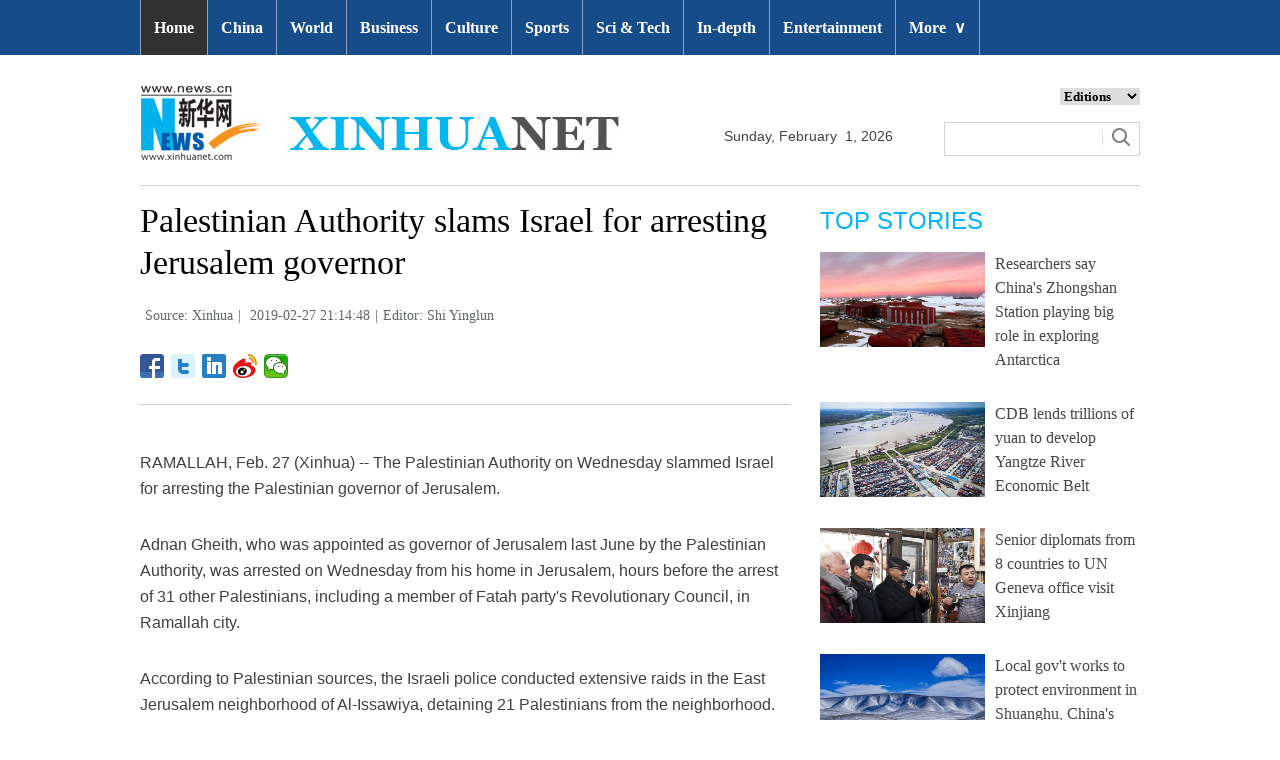

--- FILE ---
content_type: text/html; charset=utf-8
request_url: http://www.xinhuanet.com/english/2019-02/27/c_137855263.htm
body_size: 7279
content:
<!DOCTYPE html>
<html>
<head>
<meta charset="utf-8" /><meta name="publishid" content="137855263.11.1002.0"/><meta name="pageid" content="2.4.0.0.11110320.0.0.0.0.0.114713.137855263"/>
<meta http-equiv="X-UA-Compatible" content="IE=edge,chrome=1" />
<meta name="renderer" content="webkit" />
<meta content="width=device-width, initial-scale=1.0, minimum-scale=1.0, maximum-scale=1.0,user-scalable=no" name="viewport" />
<meta name="renderer" content="webkit" />
<meta content="telephone=no" name="format-detection" />
<meta content="email=no" name="format-detection" />
<meta name="msapplication-tap-highlight" content="no" />
<script src="http://www.xinhuanet.com/global/js/pageCore.js"></script>
<title>
Palestinian Authority slams Israel for arresting Jerusalem governor - Xinhua | English.news.cn
</title>
<link rel="stylesheet" href="http://www.xinhuanet.com/global/css/common.css" />
<link rel="stylesheet" href="http://www.xinhuanet.com/english/static/css/lhr_ENxl_v1.css" />
<script type="text/javascript" src="http://www.news.cn/static/jq.js"></script>
<style>
.dask { position: relative; }
.dask .picleft { position: absolute; left: 0; top: 40%; width: 85px; height: 85px; background: url(http://www.xinhuanet.com/xilan/img0618/picArrow.png) -85px 0 no-repeat; display: none; }
.dask .picright { position: absolute; right: 0; top: 40%; width: 85px; height: 85px; background: url(http://www.xinhuanet.com/xilan/img0618/picArrow.png) 0 0 no-repeat; display: none; }
.mor-kw .bdsharebuttonbox { float: right; }
.mor-kw {
padding-bottom: 48px;
}
</style>
</head>
<body>
<!-- 顶部导航 -->
<div class="nav domPC">
<div class="wrap">
<ul id="nav">
<li class="on"><a href="http://www.xinhuanet.com/english/index.htm" target="_blank">Home</a></li>
<li><a href="http://www.xinhuanet.com/english/china/index.htm" target="_blank">China</a></li>
<li><a href="http://www.xinhuanet.com/english/world/index.htm" target="_blank">World</a> </li>
<li><a href="http://www.xinhuanet.com/english/business/index.htm" target="_blank">Business</a></li>
<li><a href="http://www.xinhuanet.com/english/culture/index.htm" target="_blank">Culture</a></li>
<li><a href="http://www.xinhuanet.com/english/sports/index.htm" target="_blank">Sports</a></li>
<li><a href="http://www.xinhuanet.com/english/sci/index.htm" target="_blank">Sci & Tech</a></li>
<li><a href="http://www.xinhuanet.com/english/indepth/index.htm" target="_blank">In-depth</a></li>
<li><a href="http://www.xinhuanet.com/english/entertainment/index.htm" target="_blank">Entertainment</a></li>
<li class="bor">
<a href="javascript:void(0);">More<span class="jt">&or;</span></a>
<ul>
<li><a href="http://www.xinhuanet.com/english/photo/index.htm" target="_blank">Photos</a></li>
<li><a href="http://www.xinhuanet.com/english/video/index.htm" target="_blank">Video</a></li>
<li><a href="http://www.xinhuanet.com/english/health/index.htm" target="_blank">Health</a></li>
<li><a href="http://www.xinhuanet.com/english/list/latestnews.htm" target="_blank">Latest</a></li>
<li><a href="http://www.xinhuanet.com/english/newchina/" target="_blank">New China</a></li>
<li><a href="http://www.xinhuanet.com/english/special/index.htm" target="_blank">Special Reports</a></li>
<!--<li><a href="http://forum.home.news.cn/english/" target="_blank">Forum</a></li>-->
<li><a href="http://www.xinhuanet.com/silkroad/english/index.htm" target="_blank">B&R Initiative</a></li>
<!-- <li><a href="http://www.xinhuanet.com/english/bilingual/index.htm" target="_blank">Bilingual Zone</a></li>-->
<li><a href="http://www.xinhuanet.com/english/weekly.htm" target="_blank">Biz China Weekly</a></li>
</ul>
</li>
</ul>
</div>
</div>
<!-- END --> 
<!-- 手机顶部导航 -->
<div class="topbox domMobile clearfix">
<div class="eg-logo left"><a href="http://www.xinhuanet.com/english/"><img src="http://www.newsimg.cn/english/20170321/images/banner.png" /></a> </div>
<div class="menu-logo right"><img src="http://www.newsimg.cn/english/20170321/images/menu.png" /></div>
<div class="menu-close right hide"><img src="http://www.newsimg.cn/english/20170321/images/close.png" /></div>
</div>
<div class="menubox hide">
<ul class="list01 left m-left">
<li><a href="http://www.xinhuanet.com/english/mobile2017/index.htm">Home</a></li>
<li><a href="http://www.xinhuanet.com/english/mobile2017/latest.htm">Latest News</a></li>
<li><a href="http://www.xinhuanet.com/english/mobile2017/china.htm">China</a></li>
<li><a href="http://www.xinhuanet.com/english/mobile2017/world.htm">World</a></li>
<li><a href="http://www.xinhuanet.com/english/mobile2017/business.htm">Business</a></li>
<li><a href="http://www.xinhuanet.com/english/mobile2017/photos.htm">Photos</a></li>
<li><a href="http://www.xinhuanet.com/english/mobile2017/video.htm">Video</a></li>
<li><a href="http://www.xinhuanet.com/english/mobile2017/culture.htm">Culture & Edu</a></li>
<li><a href="http://www.xinhuanet.com/english/mobile2017/sports.htm">Sports</a></li>
<li><a href="http://www.xinhuanet.com/english/mobile2017/scitech.htm">Sci & Tech</a></li>
<li><a href="http://www.xinhuanet.com/english/mobile2017/health.htm">Health</a></li>
<li><a href="http://www.xinhuanet.com/english/mobile2017/special.htm">Special Reports</a></li>
<li><a href="http://www.xinhuanet.com/english/mobile2017/entertainment.htm">Entertainment</a></li>
<li class="red"><a href="http://www.xinhuanet.com/english/newchina/">New China</a></li>
</ul>
<ul class="list01 right m-right">
<li class="black">Editions</li>
<li><a href="http://www.xinhuanet.com/english/asiapacific/index.htm">Asia & Pacific</a></li>
<li><a href="http://www.xinhuanet.com/english/europe/">Europe</a></li>
<li><a href="http://www.xinhuanet.com/english/africa/">Africa</a></li>
<li><a href="http://www.xinhuanet.com/english/northamerica/index.htm">North America</a></li>
<li><a href="http://news.cn/">中文</a></li>
<li><a href="http://french.xinhuanet.com/jo2016/index.htm">Français</a></li>
<li><a href="http://russian.news.cn/olympics2016/index.htm">Русский</a></li>
<li><a href="http://german.xinhuanet.com/Olympiaderio/index.htm">Deutsch</a></li>
<li><a href="http://spanish.xinhuanet.com/temas/jjoo2016/index.htm">Español</a></li>
<li><a href="http://arabic.news.cn/2016liyueaoyunhui/index.htm">عربي</a></li>
<li><a href="http://kr.xinhuanet.com/specials/pt/2016/ly/index.htm">한국어</a></li>
<li><a href="http://jp.xinhuanet.com/2016liyueaoyun/index.htm">日本語</a></li>
<li><a href="http://portuguese.xinhuanet.com/index.htm">Português</a></li>
</ul>
</div>
<!-- END -->
<div class="line_box domPC">
<div class="con_box">
<!-- logo -->
<div class="con_logo">
<div class="logo fl"> <img src="http://www.xinhuanet.com/english/20161108new/images/logo.jpg" width="479" height="75" /> </div>
<div class="date fl">
<div id="Date"></div>
</div>
<div class="sreach_box fl">
<div class="slect_box">
<select class="slect" onchange="javascript:window.open(this.options[this.selectedIndex].value);this.selectedIndex=0">
<option selected="">Editions</option>
<option value="http://www.xinhuanet.com/english2010/index.htm">Global Edition </option>
<option value="http://www.xinhuanet.com/english2010/china/index.htm">China Edition</option>
<option value="http://www.xinhuanet.com/english/africa/">Africa Edition</option>
<option value="http://www.xinhuanet.com/english/europe">Europe Edition</option>
<option value="http://www.xinhuanet.com/english/asiapacific/index.htm">Asia &amp; Pacific</option>
<option value="http://www.arabic.xinhuanet.com/arabic/index.htm">عربي</option>
<option value="http://www.xinhuanet.com/">Chinese(GB)</option>
<option value="http://big5.xinhuanet.com/gate/big5/www.xinhuanet.com">Chinese(Big5)</option>
<option value="http://www.french.xinhuanet.com/french/index.htm">Français</option>
<option value="http://jp.xinhuanet.com/">日本語</option>
<option value="http://www.russian.xinhuanet.com/russian/index.htm">русский</option>
<option value="http://spanish.xinhuanet.com/">Español</option>
<option value="http://Kr.xinhuanet.com/">한국어</option>
<option value="http://german.xinhuanet.com/">Deutsch</option>
<option value="http://portuguese.xinhuanet.com/index.htm">Português</option>
<option value="http://www.xinhuanet.com/english/northamerica/index.htm">North America</option>
</select>
</div>
<div class="clearfix"></div>
<div class="sreach">
<form id="f2" name="f2" action="http://search.news.cn/language/search.jspa" method="get" target="_blank">
<div id="search" align="center">
<input type="hidden" name="id" value="en" />
<input type="hidden" name="t" value="1" />
<input type="hidden" name="t1" value="0" />
<input type="hidden" name="ss" value="" />
<input type="hidden" name="ct" value="" />
<table width="196" border="0" cellspacing="0" cellpadding="0">
<tr>
<td class="sreach_v1"><input name="n1" type="text" class="username" id="inputwd" size="60" /></td>
<td class="sreach_v2"><input type="image" src="http://www.xinhuanet.com/english/20161108new/images/sreach.jpg" /></td>
</tr>
</table>
</div>
</form>
</div>
</div>
</div>
</div>
</div>
<div class="main clearfix">
<div class="main-left">
<h1 class="Btitle">
Palestinian Authority slams Israel for arresting Jerusalem governor 
</h1>
<div class="wzzy">
<i class="source"> Source: Xinhua</i>|<i class="time"> 2019-02-27 21:14:48</i>|<i class="editor domPcc">Editor:  Shi Yinglun</i> 
</div>
<div class="bdsharebuttonbox"> <a href="#" class="bds_fbook" data-cmd="fbook" title="分享到Facebook"></a> <a href="#" class="bds_twi" data-cmd="twi" title="分享到Twitter"></a> <a href="#" class="bds_linkedin" data-cmd="linkedin" title="分享到linkedin"></a> <a href="#" class="bds_tsina" data-cmd="tsina" title="分享到新浪微博"></a> <a href="#" class="bds_weixin" data-cmd="weixin" title="分享到微信"></a> </div>
<div class="xhapp" style="display:none;"><a href="http://www.news.cn/mobile/xhxw/syzt/index.htm" target="_blank"><img src="http://www.xinhuanet.com/english/static/images/Eng_xhApp_v1.png" width="145" height="30" /></a></div>
<div class="clearfix"></div>
<div class="content">
<div class="Videobox">
<div class="topVideo">
<iframe src=" " class="video-frame"></iframe>    
<div class="topVideo-tit clearfix" style="top: 0px;"><span class="topVideo-tit-cont">Video Player</span><span class="topVideo-closeBtn">Close</span></div>
</div>
</div>
<p>RAMALLAH, Feb. 27 (Xinhua) -- The Palestinian Authority on Wednesday slammed Israel for arresting the Palestinian governor of Jerusalem.</p>
<p>Adnan Gheith, who was appointed as governor of Jerusalem last June by the Palestinian Authority, was arrested on Wednesday from his home in Jerusalem, hours before the arrest of 31 other Palestinians, including a member of Fatah party's Revolutionary Council, in Ramallah city.</p>
<p>According to Palestinian sources, the Israeli police conducted extensive raids in the East Jerusalem neighborhood of Al-Issawiya, detaining 21 Palestinians from the neighborhood.</p>
<p>Over the past week, more than 40 Palestinians, mostly identified as members of the Fatah party, were rounded up in extensive Israeli raids.</p>
<p>The recent arrest campaign follows mounting tensions inside Jerusalem's flashpoint Al-Aqsa Mosque compound over the closure of its Golden Gate.</p>
<p>The closure of the Golden Gate was perceived by Palestinians as a step toward the division of the mosque compound.</p>
<p>The Jordan-run Islamic Waqf, which is in charge of holy places in Jerusalem, said more than 60,000 worshippers from occupied Jerusalem and the Palestinian towns in Israel were able to perform Friday prayer inside the holy Al-Aqsa Mosque despite Israel's restrictions.</p>
<p>Al-Aqsa Mosque is sacred to both Muslims and Jews, the latter of whom refer to it as the Temple Mount. For Muslims, it is considered the third holiest site.</p>
<p>The Palestinians want the eastern part of Jerusalem as the capital of their future state, while Israel insists that unified Jerusalem be its eternal capital. </p> 
</div>
<div class="more-con domPC">
<div class="mor-kw">
<span style="display:none">KEY WORDS:</span><i style="display:none"> Palestinian</i>
<div class="bdsharebuttonbox"> <a href="#" class="bds_fbook" data-cmd="fbook" title="分享到Facebook"></a> <a href="#" class="bds_twi" data-cmd="twi" title="分享到Twitter"></a> <a href="#" class="bds_linkedin" data-cmd="linkedin" title="分享到linkedin"></a> <a href="#" class="bds_tsina" data-cmd="tsina" title="分享到新浪微博"></a> <a href="#" class="bds_weixin" data-cmd="weixin" title="分享到微信"></a> </div>
</div>
<div class="mor-mk">
<div class="lmt">YOU MAY LIKE</div>
<ul>
<li>
<i></i>
<h3><a href="http://www.xinhuanet.com/english/2019-02/27/c_137855139.htm" target="_blank">Egypt warns against attempts to marginalize Palestinian cause</a></h3>
</li>
<li>
<i></i>
<h3><a href="http://www.xinhuanet.com/english/2019-02/27/c_137852901.htm" target="_blank">Interview: LAS-EU Summit provides new beginning for key European role in Mideast peace process: Palestinian diplomat</a></h3>
</li>
</ul> 
</div>
<div class="mor-tp">
<div class="lmt">MORE PHOTOS</div>
<ul>
<li>
<a href="http://www.xinhuanet.com/english/2019-02/27/c_137854286.htm" target="_blank"><img src="http://www.xinhuanet.com/english/titlepic/137854286_1551241877131_title1n.jpg" alt="Xinhua photos of the day" /></a>     
<h3><a href="http://www.xinhuanet.com/english/2019-02/27/c_137854286.htm" target="_blank">Xinhua photos of the day</a></h3>
</li>
<li>
<a href="http://www.xinhuanet.com/english/2019-02/27/c_137853315.htm" target="_blank"><img src="http://www.xinhuanet.com/english/titlepic/137853315_1551226272285_title1n.jpg" alt="UN Security Council holds open meeting on latest events in Venezuela" /></a>     
<h3><a href="http://www.xinhuanet.com/english/2019-02/27/c_137853315.htm" target="_blank">UN Security Council holds open meeting on latest events in Venezuela</a></h3>
</li>
<li>
<a href="http://www.xinhuanet.com/english/2019-02/27/c_137853361.htm" target="_blank"><img src="http://www.xinhuanet.com/english/titlepic/137853361_1551230681612_title1n.jpg" alt="Lazio, Milan draw 0-0 in Italy Cup semi-final" /></a>     
<h3><a href="http://www.xinhuanet.com/english/2019-02/27/c_137853361.htm" target="_blank">Lazio, Milan draw 0-0 in Italy Cup semi-final</a></h3>
</li>
</ul>
<ul>
<li>
<a href="http://www.xinhuanet.com/english/2019-02/26/c_137851486.htm" target="_blank"><img src="http://www.xinhuanet.com/english/titlepic/137851486_1551157816111_title1n.jpg" alt="Xinhua photos of the day" /></a>     
<h3><a href="http://www.xinhuanet.com/english/2019-02/26/c_137851486.htm" target="_blank">Xinhua photos of the day</a></h3>
</li>
<li>
<a href="http://www.xinhuanet.com/english/2019-02/26/c_137851534.htm" target="_blank"><img src="http://www.xinhuanet.com/english/titlepic/137851534_1551158419336_title1n.jpg" alt="Chingay Night Parade held in Johor Bahru, Malaysia" /></a>     
<h3><a href="http://www.xinhuanet.com/english/2019-02/26/c_137851534.htm" target="_blank">Chingay Night Parade held in Johor Bahru, Malaysia</a></h3>
</li>
<li>
<a href="http://www.xinhuanet.com/english/2019-02/26/c_137850888.htm" target="_blank"><img src="http://www.xinhuanet.com/english/titlepic/137850218_1_title1n.jpg" alt="In pics: media center of DPRK-USA summit in Hanoi, Vietnam" /></a>     
<h3><a href="http://www.xinhuanet.com/english/2019-02/26/c_137850888.htm" target="_blank">In pics: media center of DPRK-USA summit in Hanoi, Vietnam</a></h3>
</li>
</ul> 
</div>
</div>
</div>
<div class="main-right domPC">
<div class="lmt">TOP STORIES</div>
<div class="imgbox">
<ul>
<li>
<a href="http://www.xinhuanet.com/english/2019-02/27/c_137852680.htm" target="_blank"><img src="http://www.xinhuanet.com/english/titlepic/1124169111_1551233599311_title1n.jpg" alt="Researchers say China's Zhongshan Station playing big role in exploring Antarctica" /></a>   
<p><a href="http://www.xinhuanet.com/english/2019-02/27/c_137852680.htm" target="_blank">Researchers say China's Zhongshan Station playing big role in exploring Antarctica</a></p>
</li>
<li>
<a href="http://www.xinhuanet.com/english/2019-02/26/c_137852316.htm" target="_blank"><img src="http://www.xinhuanet.com/english/titlepic/1124166826_1551190873422_title1n.jpg" alt="CDB lends trillions of yuan to develop Yangtze River Economic Belt" /></a>   
<p><a href="http://www.xinhuanet.com/english/2019-02/26/c_137852316.htm" target="_blank">CDB lends trillions of yuan to develop Yangtze River Economic Belt</a></p>
</li>
<li>
<a href="http://www.xinhuanet.com/english/2019-02/27/c_137853172.htm" target="_blank"><img src="http://www.xinhuanet.com/english/titlepic/1124167410_1551226436685_title1n.jpg" alt="Senior diplomats from 8 countries to UN Geneva office visit Xinjiang" /></a>   
<p><a href="http://www.xinhuanet.com/english/2019-02/27/c_137853172.htm" target="_blank">Senior diplomats from 8 countries to UN Geneva office visit Xinjiang</a></p>
</li>
<li>
<a href="http://www.xinhuanet.com/english/2019-02/27/c_137854847.htm" target="_blank"><img src="http://www.xinhuanet.com/english/titlepic/1124172206_1551269743429_title1n.jpg" alt="Local gov't works to protect environment in Shuanghu, China's Tibet" /></a>   
<p><a href="http://www.xinhuanet.com/english/2019-02/27/c_137854847.htm" target="_blank">Local gov't works to protect environment in Shuanghu, China's Tibet</a></p>
</li>
</ul> 
</div>
<div class="lmt">EDITOR’S CHOICE</div>
<div class="textbox">
<ul>
<li><i>/</i> 01. <a href="http://www.xinhuanet.com/english/2019-02/27/c_137852680.htm" target="_blank">Researchers say China's Zhongshan Station playing big role in exploring Antarctica</a></li>
<li><i>/</i> 02. <a href="http://www.xinhuanet.com/english/2019-02/27/c_137852800.htm" target="_blank">Spotlight: Turkey, EU clash over Ankara's accession bid</a></li>
<li><i>/</i> 03. <a href="http://www.xinhuanet.com/english/2019-02/27/c_137852721.htm" target="_blank">Spotlight: "We don't do bad things": Huawei rotating chairman</a></li>
<li><i>/</i> 04. <a href="http://www.xinhuanet.com/english/2019-02/27/c_137852871.htm" target="_blank">Russia to launch seven spacecraft to ISS this year: Roscosmos</a></li>
<li><i>/</i> 05. <a href="http://www.xinhuanet.com/english/2019-02/27/c_137852889.htm" target="_blank">Weak El Nino predicted in near future could make 2019 warmer than 2018: WMO</a></li>
</ul> 
</div>
<div class="lmt">MOST VIEWED</div>
<div class="imgbox">
<ul>
<li>
<a href="http://www.xinhuanet.com/english/2019-02/26/c_137850468.htm" target="_blank"><img src="http://www.xinhuanet.com/english/titlepic/137850468_1551139083974_title1n.jpg" alt="Farmers busy with farm work in early spring across China" /></a>    
<p><a href="http://www.xinhuanet.com/english/2019-02/26/c_137850468.htm" target="_blank">Farmers busy with farm work in early spring across China</a></p>
</li>
<li>
<a href="http://www.xinhuanet.com/english/2019-02/25/c_137849730.htm" target="_blank"><img src="http://www.xinhuanet.com/english/titlepic/137849730_1551103660384_title1n.jpg" alt="Scenery in Wuzhen, east China's Zhejiang" /></a>    
<p><a href="http://www.xinhuanet.com/english/2019-02/25/c_137849730.htm" target="_blank">Scenery in Wuzhen, east China's Zhejiang</a></p>
</li>
<li>
<a href="http://www.xinhuanet.com/english/2019-02/25/c_137849592.htm" target="_blank"><img src="http://www.xinhuanet.com/english/titlepic/137849592_1551098810617_title1n.jpg" alt="In pics: Beihai Park in Beijing" /></a>    
<p><a href="http://www.xinhuanet.com/english/2019-02/25/c_137849592.htm" target="_blank">In pics: Beihai Park in Beijing</a></p>
</li>
<li>
<a href="http://www.xinhuanet.com/english/2019-02/25/c_137848300.htm" target="_blank"><img src="http://www.xinhuanet.com/english/titlepic/137848300_1551060660138_title1n.jpg" alt="Peach blossom festival held in China's Guangxi to celebrate coming of spring" /></a>    
<p><a href="http://www.xinhuanet.com/english/2019-02/25/c_137848300.htm" target="_blank">Peach blossom festival held in China's Guangxi to celebrate coming of spring</a></p>
</li>
</ul> 
</div>
</div>
</div>
<div id="backTopBtn" class="backtotop hide"></div>
<!-- Explore -->
<div class="explore_box domPC">
<div class="con_box">
<div class="exp_tit fl"> EXPLORE XINHUANET </div>
<ul class="exp_con fr">
<li>
<div class="exp_con_tit1">News</div>
<ul class="list14 clearfix">
<li><a href="http://www.xinhuanet.com/english/china/index.htm" target="_blank">China</a></li>
<li><a href="http://www.xinhuanet.com/english/world/index.htm" target="_blank">World</a></li>
<li><a href="http://www.xinhuanet.com/english/business/index.htm" target="_blank">Business</a></li>
<li><a href="http://www.xinhuanet.com/english/culture/index.htm" target="_blank">Culture Edu</a></li>
<li><a href="http://www.xinhuanet.com/english/sports/index.htm" target="_blank">Sports</a></li>
<li><a href="http://www.xinhuanet.com/english/sci" target="_blank">Sci Tech</a></li>
<li><a href="http://www.xinhuanet.com/english/health/index.htm" target="_blank">Health</a></li>
<li><a href="http://www.xinhuanet.com/english/entertainment" target="_blank">Entertainment</a></li>
</ul> 
</li>
<li>
<div class="exp_con_tit2">Regions</div>
<ul class="list14 clearfix">
<li><a href="http://www.xinhuanet.com/english/asiapacific/2018/index.htm" target="_blank">Asia & Pacific</a></li>
<li><a href="http://www.xinhuanet.com/english/list/World-americas.htm" target="_blank">Americas</a></li>
<li><a href="http://www.xinhuanet.com/english/europe/2018" target="_blank">Europe</a></li>
<li><a href="http://www.xinhuanet.com/english/africa/2018/index.htm" target="_blank">Africa</a></li>
<li><a href="http://www.xinhuanet.com/english/list/World-organizations.htm" target="_blank">Organizations</a></li>
<li><a href="http://www.xinhuanet.com/english/northamerica/2018/index.htm" target="_blank">North America</a></li>
</ul> 
</li>
<li>
<div class="exp_con_tit2">Services</div>
<ul class="list14 clearfix">
<li><a href="http://english.gov.cn/services/investment" target="_blank">Investment</a></li>
<li><a href="http://english.gov.cn/services/doingbusiness" target="_blank">Doing Business</a></li>
<li><a href="http://english.gov.cn/services/workinchina" target="_blank">Work in China</a></li>
<li><a href="http://english.gov.cn/services/studyinchina" target="_blank">Study in China</a></li>
<li><a href="http://english.gov.cn/services/visitchina" target="_blank">Visit in China</a></li>
<li><a href="http://english.gov.cn/services/liveinchina" target="_blank">Live in China</a></li>
<li><a href="http://english.gov.cn/services/2014/09/02/content_281474985233720.htm" target="_blank">Emergency</a></li>
<li><a href="http://www.cma.gov.cn/en2014" target="_blank">Weather</a></li>
</ul> 
</li>
<li>
<div class="exp_con_tit3">More</div>
<ul class="list14 clearfix">
<li><a href="http://www.xinhuanet.com/english/photo" target="_blank">Photos</a></li>
<li><a href="http://www.xinhuanet.com/english/video/index.htm" target="_blank">Video</a></li>
<li><a href="http://www.xinhuanet.com/english/indepth/index.htm" target="_blank">In-depth</a></li>
<li><a href="http://www.xinhuanet.com/english/special" target="_blank">Special Reports</a></li>
<li><a href="http://news.xinhuanet.com/english/2017-04/19/c_136220748.htm" target="_blank"><font color="#faf705">Corrections</font></a></li>
</ul>
</li>
</ul>
</div>
</div>
<!-- END -->
<div class="bdsharebuttonbox domMobile" style="padding-left:2%;"> <a href="#" class="bds_fbook" data-cmd="fbook" title="分享到Facebook"></a> <a href="#" class="bds_twi" data-cmd="twi" title="分享到Twitter"></a> <a href="#" class="bds_linkedin" data-cmd="linkedin" title="分享到linkedin"></a> <a href="#" class="bds_tsina" data-cmd="tsina" title="分享到新浪微博"></a> <a href="#" class="bds_weixin" data-cmd="weixin" title="分享到微信"></a> </div>
<div class="footer">
<script src="http://www.newsres.cn/english/20170508/js/footer.js"></script> 
</div>
<script>
//副题视频新闻
$(function(){
var $vbox = $(".Videobox");
var $vf = $(".topVideo");
var $vfif= $vf.find('iframe')
	if( $vfif.length && $.trim( $vfif.attr("src") ) && $vfif.attr("src").match("vod")){
		$vbox.css({"width":"650px","height":"488px","display":"block","margin":"0 auto"});
//			$vf.css({"width":"650px","height":"488px","display":"block","margin":"0 auto"});
		$vfif.css({"width":"650px","height":"488px","display":"block","margin":"0 auto"});
	}else{
		$vf.hide();
	}
$('.topVideo').hover(function() {
	$(".topVideo-tit").stop(true, true).animate({
		"top": -32
	}, 500);
}, function() {
	$(".topVideo-tit").stop(true, true).animate({
		"top": 0
	}, 500);
});
})
var $topVideoCloseBtn = $(".topVideo-closeBtn");
$topVideoCloseBtn.on("click", function() {
// //console.log(switchKey);
$(this).parents(".Videobox").hide();
$(this).parents().find("iframe").hide().attr("src", "");
//        $(this).parent().siblings(".topVideo-img").show();
});

var isMobile = (/iPad|iPhone|Android|Windows Phone|Nokia/).test(navigator.userAgent);	  //当前访问设备为移动端
if(isMobile){
	//MOB菜单
	$(document).ready(function(){
		$('.menu-logo').click(function(){
			$(this).addClass('hide');
			$('.menu-close').removeClass('hide');
			$('.menubox').removeClass('hide');
			});	
		$('.menu-close').click(function(){
			$(this).addClass('hide');
			$('.menu-logo').removeClass('hide');
			$('.menubox').addClass('hide');
			});	
		}); 
	//MOB视频
		$(function(){
		var $vbox = $(".Videobox");
		var $vf = $(".topVideo");
		var $vfif= $vf.find('iframe')
			if( $vfif.length && $.trim( $vfif.attr("src") ) && $vfif.attr("src").match("vod")){
				$vbox.css({"width":"100%","height":"auto","display":"block","margin":"0 auto"});
	//			$vf.css({"width":"650px","height":"488px","display":"block","margin":"0 auto"});
				$vfif.css({"width":"100%","height":"auto","display":"block","margin":"0 auto"});
			}else{
				$vf.hide();
			}
		$('.topVideo').hover(function() {
			$(".topVideo-tit").stop(true, true).animate({
				"top": -32
			}, 500);
		}, function() {
			$(".topVideo-tit").stop(true, true).animate({
				"top": 0
			}, 500);
		});
	})
}else{
	$(function(){
	var head= document.getElementsByTagName('head')[0]; 
	var script= document.createElement('script'); 
	script.type= 'text/javascript'; 
	script.src= 'http://www.xinhuanet.com/xilan/js/xhPic.js'; 
	head.appendChild(script); 
})
		$(function(){
			var $vbox = $(".Videobox");
			var $vf = $(".topVideo");
			var $vfif= $vf.find('iframe')
				if( $vfif.length && $.trim( $vfif.attr("src") ) && $vfif.attr("src").match("vod")){
					$vbox.css({"width":"650px","height":"488px","display":"block","margin":"0 auto"});
		//			$vf.css({"width":"650px","height":"488px","display":"block","margin":"0 auto"});
					$vfif.css({"width":"650px","height":"488px","display":"block","margin":"0 auto"});
				}else{
					$vf.hide();
				}
			$('.topVideo').hover(function() {
				$(".topVideo-tit").stop(true, true).animate({
					"top": -32
				}, 500);
			}, function() {
				$(".topVideo-tit").stop(true, true).animate({
					"top": 0
				}, 500);
			});
		})
	//视频框缩小
		$(window).scroll(function(){
				t = $(document).scrollTop();
				if(t>900){
				  $('.topVideo').addClass("topVideo-fixed");;
				}else{
				  $('.topVideo').removeClass("topVideo-fixed");
				} 
		 }) 
}

//PC导航

$(document).ready(function() {	
$('#nav li').hover(function() {
	$('ul', this).slideDown(200);
	$(this).children('a:first').addClass("hov");
}, function() {
	$('ul', this).slideUp(100);
	$(this).children('a:first').removeClass("hov");		
});
});

//日期
$(document).ready(function() {
var monthNames = [ "January", "February", "March", "April", "May", "June", "July", "August", "September", "October", "November", "December" ]; 
var dayNames= ["Sunday","Monday","Tuesday","Wednesday","Thursday","Friday","Saturday"]
var newDate = new Date();
newDate.setDate(newDate.getDate());   
$('#Date').html(dayNames[newDate.getDay()]+ ","+ '&nbsp;' + monthNames[newDate.getMonth()] + '&nbsp;' + '' + '&nbsp;' + newDate.getDate() + ','+ '&nbsp;' + newDate.getFullYear());	
}); 


$("#backTopBtn").click(function(){
	$('html,body').animate({ scrollTop: (0) }, 500);	
});
$(window).scroll(function(){
	t = $(document).scrollTop();
	if(t>900){
	  $('#backTopBtn').show();
	}else{
	  $('#backTopBtn').hide();
	} 
}) 
//key
$(function(){
var keyWord=$(".mor-kw").find("i"),
	keyWordTxt=$.trim(keyWord.html()),
	url='http:\/\/search.news.cn\/language\/search.jspa?id=en&t1=0&t=1&ss=&btn=0&np=content&n1='+keyWordTxt+'&ct='+keyWordTxt;
	keyWord.html("<a target='_blank' href='"+url+"'>"+keyWordTxt+"</a>");
})
</script> 
<script>window._bd_share_config={"common":{"bdSnsKey":{},"bdText":"","bdMini":"2","bdMiniList":false,"bdPic":"","bdStyle":"1","bdSize":"24"},"share":{}};with(document)0[(getElementsByTagName('head')[0]||body).appendChild(createElement('script')).src='http://bdimg.share.baidu.com/static/api/js/share.js?v=89860593.js?cdnversion='+~(-new Date()/36e5)];</script>
<div style="display:none"><div id="fwl">010020070750000000000000011100001378552631</div><script type="text/javascript" src="http://webd.home.news.cn/webdig.js?z=1"></script><script type="text/javascript">wd_paramtracker("_wdxid=010020070750000000000000011100001378552631")</script><noscript><img src="http://webd.home.news.cn/1.gif?z=1&_wdxid=010020070750000000000000011100001378552631" border="0" /></noscript></div>   </body>
</html>